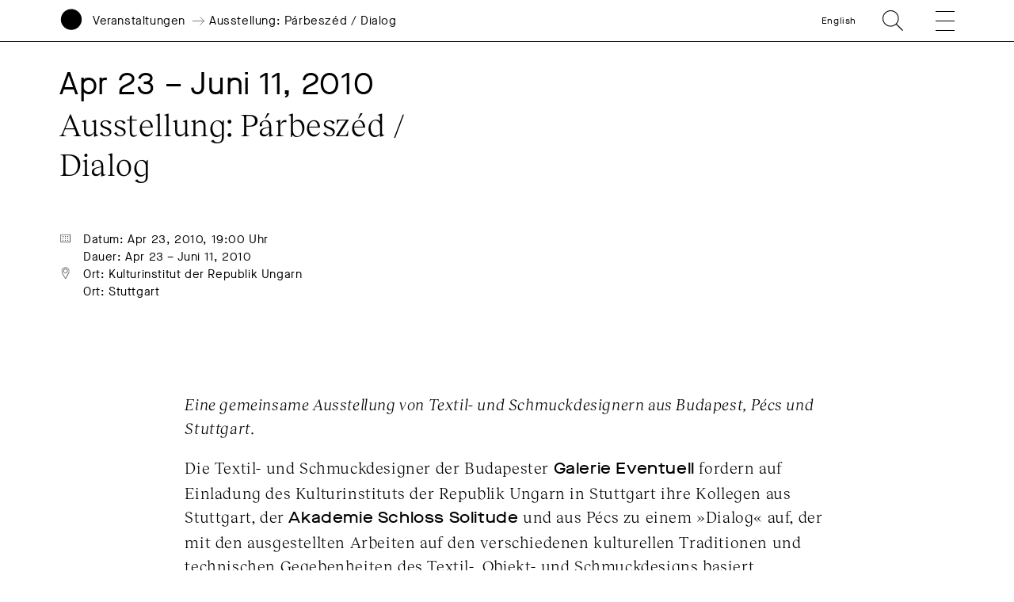

--- FILE ---
content_type: text/html; charset=UTF-8
request_url: https://www.akademie-solitude.de/de/event/ausstellung-parbeszed-dialog/
body_size: 16289
content:
<!doctype html>
<html lang="de-DE">
<head>
	<meta charset="UTF-8">
	<meta http-equiv="X-UA-Compatible" content="IE=edge,chrome=1">
	<meta name="viewport" content="width=device-width, initial-scale=1.0, user-scalable=no">
	<title>Ausstellung: Párbeszéd / Dialog &#x2d; Akademie Schloss Solitude</title>
	<link rel="shortcut icon" href="https://www.akademie-solitude.de/wp-content/themes/akademie-schloss-solitude/assets/favicon.ico" />
	<link rel="apple-touch-icon" sizes="57x57" href="https://www.akademie-solitude.de/wp-content/themes/akademie-schloss-solitude/assets/apple-icon-57x57.png">
	<link rel="apple-touch-icon" sizes="60x60" href="https://www.akademie-solitude.de/wp-content/themes/akademie-schloss-solitude/assets/apple-icon-60x60.png">
	<link rel="apple-touch-icon" sizes="72x72" href="https://www.akademie-solitude.de/wp-content/themes/akademie-schloss-solitude/assets/apple-icon-72x72.png">
	<link rel="apple-touch-icon" sizes="76x76" href="https://www.akademie-solitude.de/wp-content/themes/akademie-schloss-solitude/assets/apple-icon-76x76.png">
	<link rel="apple-touch-icon" sizes="114x114" href="https://www.akademie-solitude.de/wp-content/themes/akademie-schloss-solitude/assets/apple-icon-114x114.png">
	<link rel="apple-touch-icon" sizes="120x120" href="https://www.akademie-solitude.de/wp-content/themes/akademie-schloss-solitude/assets/apple-icon-120x120.png">
	<link rel="apple-touch-icon" sizes="144x144" href="https://www.akademie-solitude.de/wp-content/themes/akademie-schloss-solitude/assets/apple-icon-144x144.png">
	<link rel="apple-touch-icon" sizes="152x152" href="https://www.akademie-solitude.de/wp-content/themes/akademie-schloss-solitude/assets/apple-icon-152x152.png">
	<link rel="apple-touch-icon" sizes="180x180" href="https://www.akademie-solitude.de/wp-content/themes/akademie-schloss-solitude/assets/apple-icon-180x180.png">
	<link rel="icon" type="image/png" sizes="192x192"  href="https://www.akademie-solitude.de/wp-content/themes/akademie-schloss-solitude/assets/android-icon-192x192.png">
	<link rel="icon" type="image/png" sizes="32x32" href="https://www.akademie-solitude.de/wp-content/themes/akademie-schloss-solitude/assets/favicon-32x32.png">
	<link rel="icon" type="image/png" sizes="96x96" href="https://www.akademie-solitude.de/wp-content/themes/akademie-schloss-solitude/assets/favicon-96x96.png">
	<link rel="icon" type="image/png" sizes="16x16" href="https://www.akademie-solitude.de/wp-content/themes/akademie-schloss-solitude/assets/favicon-16x16.png">
	<link rel="manifest" href="https://www.akademie-solitude.de/wp-content/themes/akademie-schloss-solitude/assets/manifest.json">
	<meta name="msapplication-TileColor" content="#ffffff">
	<meta name="msapplication-TileImage" content="https://www.akademie-solitude.de/wp-content/themes/akademie-schloss-solitude/assets/ms-icon-144x144.png">
	<meta name="theme-color" content="#ffffff">
	
		<style>img:is([sizes="auto" i], [sizes^="auto," i]) { contain-intrinsic-size: 3000px 1500px }</style>
	<link rel="alternate" hreflang="en" href="https://www.akademie-solitude.de/en/event/exhibition-opening-parbeszed-dialog/" />
<link rel="alternate" hreflang="de" href="https://www.akademie-solitude.de/de/event/ausstellung-parbeszed-dialog/" />
<link rel="alternate" hreflang="x-default" href="https://www.akademie-solitude.de/de/event/ausstellung-parbeszed-dialog/" />

<!-- The SEO Framework von Sybre Waaijer -->
<meta name="robots" content="max-snippet:-1,max-image-preview:standard,max-video-preview:-1" />
<link rel="canonical" href="https://www.akademie-solitude.de/de/event/ausstellung-parbeszed-dialog/" />
<meta name="theme-color" content="#ffffff" />
<meta property="og:type" content="article" />
<meta property="og:locale" content="de_DE" />
<meta property="og:site_name" content="Akademie Schloss Solitude" />
<meta property="og:title" content="Ausstellung: Párbeszéd / Dialog" />
<meta property="og:url" content="https://www.akademie-solitude.de/de/event/ausstellung-parbeszed-dialog/" />
<meta property="og:image" content="https://www.akademie-solitude.de/wp-content/uploads/cropped-akademie-schloss-solitude-logo.png" />
<meta property="og:image:width" content="1196" />
<meta property="og:image:height" content="628" />
<meta property="article:published_time" content="2020-03-26T17:06:37+00:00" />
<meta property="article:modified_time" content="2020-08-12T07:46:53+00:00" />
<meta name="twitter:card" content="summary_large_image" />
<meta name="twitter:title" content="Ausstellung: Párbeszéd / Dialog" />
<meta name="twitter:image" content="https://www.akademie-solitude.de/wp-content/uploads/cropped-akademie-schloss-solitude-logo.png" />
<script type="application/ld+json">{"@context":"https://schema.org","@graph":[{"@type":"WebSite","@id":"https://www.akademie-solitude.de/de/#/schema/WebSite","url":"https://www.akademie-solitude.de/de/","name":"Akademie Schloss Solitude","description":"Die Akademie Schloss Solitude ist ein internationales Artist&#x2d;in&#x2d;Residence&#x2d;Programm","inLanguage":"de","potentialAction":{"@type":"SearchAction","target":{"@type":"EntryPoint","urlTemplate":"https://www.akademie-solitude.de/de/search/{search_term_string}/"},"query-input":"required name=search_term_string"},"publisher":{"@type":"Organization","@id":"https://www.akademie-solitude.de/de/#/schema/Organization","name":"Akademie Schloss Solitude","url":"https://www.akademie-solitude.de/de/"}},{"@type":"WebPage","@id":"https://www.akademie-solitude.de/de/event/ausstellung-parbeszed-dialog/","url":"https://www.akademie-solitude.de/de/event/ausstellung-parbeszed-dialog/","name":"Ausstellung: Párbeszéd / Dialog &#x2d; Akademie Schloss Solitude","inLanguage":"de","isPartOf":{"@id":"https://www.akademie-solitude.de/de/#/schema/WebSite"},"breadcrumb":{"@type":"BreadcrumbList","@id":"https://www.akademie-solitude.de/de/#/schema/BreadcrumbList","itemListElement":[{"@type":"ListItem","position":1,"item":"https://www.akademie-solitude.de/de/","name":"Akademie Schloss Solitude"},{"@type":"ListItem","position":2,"name":"Ausstellung: Párbeszéd / Dialog"}]},"potentialAction":{"@type":"ReadAction","target":"https://www.akademie-solitude.de/de/event/ausstellung-parbeszed-dialog/"},"datePublished":"2020-03-26T17:06:37+00:00","dateModified":"2020-08-12T07:46:53+00:00","author":{"@type":"Person","@id":"https://www.akademie-solitude.de/de/#/schema/Person/39e1be636adaca26a8b2ee73c83d935f","name":"Falk von Heintschel"}}]}</script>
<!-- / The SEO Framework von Sybre Waaijer | 6.88ms meta | 0.34ms boot -->

<link rel='dns-prefetch' href='//plausible.io' />
<script type="text/javascript">
/* <![CDATA[ */
window._wpemojiSettings = {"baseUrl":"https:\/\/s.w.org\/images\/core\/emoji\/15.1.0\/72x72\/","ext":".png","svgUrl":"https:\/\/s.w.org\/images\/core\/emoji\/15.1.0\/svg\/","svgExt":".svg","source":{"concatemoji":"https:\/\/www.akademie-solitude.de\/wp-includes\/js\/wp-emoji-release.min.js?ver=6.8.1"}};
/*! This file is auto-generated */
!function(i,n){var o,s,e;function c(e){try{var t={supportTests:e,timestamp:(new Date).valueOf()};sessionStorage.setItem(o,JSON.stringify(t))}catch(e){}}function p(e,t,n){e.clearRect(0,0,e.canvas.width,e.canvas.height),e.fillText(t,0,0);var t=new Uint32Array(e.getImageData(0,0,e.canvas.width,e.canvas.height).data),r=(e.clearRect(0,0,e.canvas.width,e.canvas.height),e.fillText(n,0,0),new Uint32Array(e.getImageData(0,0,e.canvas.width,e.canvas.height).data));return t.every(function(e,t){return e===r[t]})}function u(e,t,n){switch(t){case"flag":return n(e,"\ud83c\udff3\ufe0f\u200d\u26a7\ufe0f","\ud83c\udff3\ufe0f\u200b\u26a7\ufe0f")?!1:!n(e,"\ud83c\uddfa\ud83c\uddf3","\ud83c\uddfa\u200b\ud83c\uddf3")&&!n(e,"\ud83c\udff4\udb40\udc67\udb40\udc62\udb40\udc65\udb40\udc6e\udb40\udc67\udb40\udc7f","\ud83c\udff4\u200b\udb40\udc67\u200b\udb40\udc62\u200b\udb40\udc65\u200b\udb40\udc6e\u200b\udb40\udc67\u200b\udb40\udc7f");case"emoji":return!n(e,"\ud83d\udc26\u200d\ud83d\udd25","\ud83d\udc26\u200b\ud83d\udd25")}return!1}function f(e,t,n){var r="undefined"!=typeof WorkerGlobalScope&&self instanceof WorkerGlobalScope?new OffscreenCanvas(300,150):i.createElement("canvas"),a=r.getContext("2d",{willReadFrequently:!0}),o=(a.textBaseline="top",a.font="600 32px Arial",{});return e.forEach(function(e){o[e]=t(a,e,n)}),o}function t(e){var t=i.createElement("script");t.src=e,t.defer=!0,i.head.appendChild(t)}"undefined"!=typeof Promise&&(o="wpEmojiSettingsSupports",s=["flag","emoji"],n.supports={everything:!0,everythingExceptFlag:!0},e=new Promise(function(e){i.addEventListener("DOMContentLoaded",e,{once:!0})}),new Promise(function(t){var n=function(){try{var e=JSON.parse(sessionStorage.getItem(o));if("object"==typeof e&&"number"==typeof e.timestamp&&(new Date).valueOf()<e.timestamp+604800&&"object"==typeof e.supportTests)return e.supportTests}catch(e){}return null}();if(!n){if("undefined"!=typeof Worker&&"undefined"!=typeof OffscreenCanvas&&"undefined"!=typeof URL&&URL.createObjectURL&&"undefined"!=typeof Blob)try{var e="postMessage("+f.toString()+"("+[JSON.stringify(s),u.toString(),p.toString()].join(",")+"));",r=new Blob([e],{type:"text/javascript"}),a=new Worker(URL.createObjectURL(r),{name:"wpTestEmojiSupports"});return void(a.onmessage=function(e){c(n=e.data),a.terminate(),t(n)})}catch(e){}c(n=f(s,u,p))}t(n)}).then(function(e){for(var t in e)n.supports[t]=e[t],n.supports.everything=n.supports.everything&&n.supports[t],"flag"!==t&&(n.supports.everythingExceptFlag=n.supports.everythingExceptFlag&&n.supports[t]);n.supports.everythingExceptFlag=n.supports.everythingExceptFlag&&!n.supports.flag,n.DOMReady=!1,n.readyCallback=function(){n.DOMReady=!0}}).then(function(){return e}).then(function(){var e;n.supports.everything||(n.readyCallback(),(e=n.source||{}).concatemoji?t(e.concatemoji):e.wpemoji&&e.twemoji&&(t(e.twemoji),t(e.wpemoji)))}))}((window,document),window._wpemojiSettings);
/* ]]> */
</script>
<style id='wp-emoji-styles-inline-css' type='text/css'>

	img.wp-smiley, img.emoji {
		display: inline !important;
		border: none !important;
		box-shadow: none !important;
		height: 1em !important;
		width: 1em !important;
		margin: 0 0.07em !important;
		vertical-align: -0.1em !important;
		background: none !important;
		padding: 0 !important;
	}
</style>
<link rel='stylesheet' id='wp-block-library-css' href='https://www.akademie-solitude.de/wp-includes/css/dist/block-library/style.min.css?ver=6.8.1' type='text/css' media='all' />
<style id='classic-theme-styles-inline-css' type='text/css'>
/*! This file is auto-generated */
.wp-block-button__link{color:#fff;background-color:#32373c;border-radius:9999px;box-shadow:none;text-decoration:none;padding:calc(.667em + 2px) calc(1.333em + 2px);font-size:1.125em}.wp-block-file__button{background:#32373c;color:#fff;text-decoration:none}
</style>
<style id='global-styles-inline-css' type='text/css'>
:root{--wp--preset--aspect-ratio--square: 1;--wp--preset--aspect-ratio--4-3: 4/3;--wp--preset--aspect-ratio--3-4: 3/4;--wp--preset--aspect-ratio--3-2: 3/2;--wp--preset--aspect-ratio--2-3: 2/3;--wp--preset--aspect-ratio--16-9: 16/9;--wp--preset--aspect-ratio--9-16: 9/16;--wp--preset--color--black: #000000;--wp--preset--color--cyan-bluish-gray: #abb8c3;--wp--preset--color--white: #ffffff;--wp--preset--color--pale-pink: #f78da7;--wp--preset--color--vivid-red: #cf2e2e;--wp--preset--color--luminous-vivid-orange: #ff6900;--wp--preset--color--luminous-vivid-amber: #fcb900;--wp--preset--color--light-green-cyan: #7bdcb5;--wp--preset--color--vivid-green-cyan: #00d084;--wp--preset--color--pale-cyan-blue: #8ed1fc;--wp--preset--color--vivid-cyan-blue: #0693e3;--wp--preset--color--vivid-purple: #9b51e0;--wp--preset--gradient--vivid-cyan-blue-to-vivid-purple: linear-gradient(135deg,rgba(6,147,227,1) 0%,rgb(155,81,224) 100%);--wp--preset--gradient--light-green-cyan-to-vivid-green-cyan: linear-gradient(135deg,rgb(122,220,180) 0%,rgb(0,208,130) 100%);--wp--preset--gradient--luminous-vivid-amber-to-luminous-vivid-orange: linear-gradient(135deg,rgba(252,185,0,1) 0%,rgba(255,105,0,1) 100%);--wp--preset--gradient--luminous-vivid-orange-to-vivid-red: linear-gradient(135deg,rgba(255,105,0,1) 0%,rgb(207,46,46) 100%);--wp--preset--gradient--very-light-gray-to-cyan-bluish-gray: linear-gradient(135deg,rgb(238,238,238) 0%,rgb(169,184,195) 100%);--wp--preset--gradient--cool-to-warm-spectrum: linear-gradient(135deg,rgb(74,234,220) 0%,rgb(151,120,209) 20%,rgb(207,42,186) 40%,rgb(238,44,130) 60%,rgb(251,105,98) 80%,rgb(254,248,76) 100%);--wp--preset--gradient--blush-light-purple: linear-gradient(135deg,rgb(255,206,236) 0%,rgb(152,150,240) 100%);--wp--preset--gradient--blush-bordeaux: linear-gradient(135deg,rgb(254,205,165) 0%,rgb(254,45,45) 50%,rgb(107,0,62) 100%);--wp--preset--gradient--luminous-dusk: linear-gradient(135deg,rgb(255,203,112) 0%,rgb(199,81,192) 50%,rgb(65,88,208) 100%);--wp--preset--gradient--pale-ocean: linear-gradient(135deg,rgb(255,245,203) 0%,rgb(182,227,212) 50%,rgb(51,167,181) 100%);--wp--preset--gradient--electric-grass: linear-gradient(135deg,rgb(202,248,128) 0%,rgb(113,206,126) 100%);--wp--preset--gradient--midnight: linear-gradient(135deg,rgb(2,3,129) 0%,rgb(40,116,252) 100%);--wp--preset--font-size--small: 13px;--wp--preset--font-size--medium: 20px;--wp--preset--font-size--large: 36px;--wp--preset--font-size--x-large: 42px;--wp--preset--spacing--20: 0.44rem;--wp--preset--spacing--30: 0.67rem;--wp--preset--spacing--40: 1rem;--wp--preset--spacing--50: 1.5rem;--wp--preset--spacing--60: 2.25rem;--wp--preset--spacing--70: 3.38rem;--wp--preset--spacing--80: 5.06rem;--wp--preset--shadow--natural: 6px 6px 9px rgba(0, 0, 0, 0.2);--wp--preset--shadow--deep: 12px 12px 50px rgba(0, 0, 0, 0.4);--wp--preset--shadow--sharp: 6px 6px 0px rgba(0, 0, 0, 0.2);--wp--preset--shadow--outlined: 6px 6px 0px -3px rgba(255, 255, 255, 1), 6px 6px rgba(0, 0, 0, 1);--wp--preset--shadow--crisp: 6px 6px 0px rgba(0, 0, 0, 1);}:where(.is-layout-flex){gap: 0.5em;}:where(.is-layout-grid){gap: 0.5em;}body .is-layout-flex{display: flex;}.is-layout-flex{flex-wrap: wrap;align-items: center;}.is-layout-flex > :is(*, div){margin: 0;}body .is-layout-grid{display: grid;}.is-layout-grid > :is(*, div){margin: 0;}:where(.wp-block-columns.is-layout-flex){gap: 2em;}:where(.wp-block-columns.is-layout-grid){gap: 2em;}:where(.wp-block-post-template.is-layout-flex){gap: 1.25em;}:where(.wp-block-post-template.is-layout-grid){gap: 1.25em;}.has-black-color{color: var(--wp--preset--color--black) !important;}.has-cyan-bluish-gray-color{color: var(--wp--preset--color--cyan-bluish-gray) !important;}.has-white-color{color: var(--wp--preset--color--white) !important;}.has-pale-pink-color{color: var(--wp--preset--color--pale-pink) !important;}.has-vivid-red-color{color: var(--wp--preset--color--vivid-red) !important;}.has-luminous-vivid-orange-color{color: var(--wp--preset--color--luminous-vivid-orange) !important;}.has-luminous-vivid-amber-color{color: var(--wp--preset--color--luminous-vivid-amber) !important;}.has-light-green-cyan-color{color: var(--wp--preset--color--light-green-cyan) !important;}.has-vivid-green-cyan-color{color: var(--wp--preset--color--vivid-green-cyan) !important;}.has-pale-cyan-blue-color{color: var(--wp--preset--color--pale-cyan-blue) !important;}.has-vivid-cyan-blue-color{color: var(--wp--preset--color--vivid-cyan-blue) !important;}.has-vivid-purple-color{color: var(--wp--preset--color--vivid-purple) !important;}.has-black-background-color{background-color: var(--wp--preset--color--black) !important;}.has-cyan-bluish-gray-background-color{background-color: var(--wp--preset--color--cyan-bluish-gray) !important;}.has-white-background-color{background-color: var(--wp--preset--color--white) !important;}.has-pale-pink-background-color{background-color: var(--wp--preset--color--pale-pink) !important;}.has-vivid-red-background-color{background-color: var(--wp--preset--color--vivid-red) !important;}.has-luminous-vivid-orange-background-color{background-color: var(--wp--preset--color--luminous-vivid-orange) !important;}.has-luminous-vivid-amber-background-color{background-color: var(--wp--preset--color--luminous-vivid-amber) !important;}.has-light-green-cyan-background-color{background-color: var(--wp--preset--color--light-green-cyan) !important;}.has-vivid-green-cyan-background-color{background-color: var(--wp--preset--color--vivid-green-cyan) !important;}.has-pale-cyan-blue-background-color{background-color: var(--wp--preset--color--pale-cyan-blue) !important;}.has-vivid-cyan-blue-background-color{background-color: var(--wp--preset--color--vivid-cyan-blue) !important;}.has-vivid-purple-background-color{background-color: var(--wp--preset--color--vivid-purple) !important;}.has-black-border-color{border-color: var(--wp--preset--color--black) !important;}.has-cyan-bluish-gray-border-color{border-color: var(--wp--preset--color--cyan-bluish-gray) !important;}.has-white-border-color{border-color: var(--wp--preset--color--white) !important;}.has-pale-pink-border-color{border-color: var(--wp--preset--color--pale-pink) !important;}.has-vivid-red-border-color{border-color: var(--wp--preset--color--vivid-red) !important;}.has-luminous-vivid-orange-border-color{border-color: var(--wp--preset--color--luminous-vivid-orange) !important;}.has-luminous-vivid-amber-border-color{border-color: var(--wp--preset--color--luminous-vivid-amber) !important;}.has-light-green-cyan-border-color{border-color: var(--wp--preset--color--light-green-cyan) !important;}.has-vivid-green-cyan-border-color{border-color: var(--wp--preset--color--vivid-green-cyan) !important;}.has-pale-cyan-blue-border-color{border-color: var(--wp--preset--color--pale-cyan-blue) !important;}.has-vivid-cyan-blue-border-color{border-color: var(--wp--preset--color--vivid-cyan-blue) !important;}.has-vivid-purple-border-color{border-color: var(--wp--preset--color--vivid-purple) !important;}.has-vivid-cyan-blue-to-vivid-purple-gradient-background{background: var(--wp--preset--gradient--vivid-cyan-blue-to-vivid-purple) !important;}.has-light-green-cyan-to-vivid-green-cyan-gradient-background{background: var(--wp--preset--gradient--light-green-cyan-to-vivid-green-cyan) !important;}.has-luminous-vivid-amber-to-luminous-vivid-orange-gradient-background{background: var(--wp--preset--gradient--luminous-vivid-amber-to-luminous-vivid-orange) !important;}.has-luminous-vivid-orange-to-vivid-red-gradient-background{background: var(--wp--preset--gradient--luminous-vivid-orange-to-vivid-red) !important;}.has-very-light-gray-to-cyan-bluish-gray-gradient-background{background: var(--wp--preset--gradient--very-light-gray-to-cyan-bluish-gray) !important;}.has-cool-to-warm-spectrum-gradient-background{background: var(--wp--preset--gradient--cool-to-warm-spectrum) !important;}.has-blush-light-purple-gradient-background{background: var(--wp--preset--gradient--blush-light-purple) !important;}.has-blush-bordeaux-gradient-background{background: var(--wp--preset--gradient--blush-bordeaux) !important;}.has-luminous-dusk-gradient-background{background: var(--wp--preset--gradient--luminous-dusk) !important;}.has-pale-ocean-gradient-background{background: var(--wp--preset--gradient--pale-ocean) !important;}.has-electric-grass-gradient-background{background: var(--wp--preset--gradient--electric-grass) !important;}.has-midnight-gradient-background{background: var(--wp--preset--gradient--midnight) !important;}.has-small-font-size{font-size: var(--wp--preset--font-size--small) !important;}.has-medium-font-size{font-size: var(--wp--preset--font-size--medium) !important;}.has-large-font-size{font-size: var(--wp--preset--font-size--large) !important;}.has-x-large-font-size{font-size: var(--wp--preset--font-size--x-large) !important;}
:where(.wp-block-post-template.is-layout-flex){gap: 1.25em;}:where(.wp-block-post-template.is-layout-grid){gap: 1.25em;}
:where(.wp-block-columns.is-layout-flex){gap: 2em;}:where(.wp-block-columns.is-layout-grid){gap: 2em;}
:root :where(.wp-block-pullquote){font-size: 1.5em;line-height: 1.6;}
</style>
<link rel='stylesheet' id='styles-css' href='https://www.akademie-solitude.de/wp-content/themes/akademie-schloss-solitude/js/index.bundle.css?ver=1712740020' type='text/css' media='all' />
<script type="text/javascript" id="wpml-cookie-js-extra">
/* <![CDATA[ */
var wpml_cookies = {"wp-wpml_current_language":{"value":"de","expires":1,"path":"\/"}};
var wpml_cookies = {"wp-wpml_current_language":{"value":"de","expires":1,"path":"\/"}};
/* ]]> */
</script>
<script type="text/javascript" src="https://www.akademie-solitude.de/wp-content/plugins/sitepress-multilingual-cms/res/js/cookies/language-cookie.js?ver=474000" id="wpml-cookie-js" defer="defer" data-wp-strategy="defer"></script>
<script type="text/javascript" id="fullres-custom-js-js-after">
/* <![CDATA[ */
(function(){
			var fullres = document.createElement('script');
			fullres.async = true;
			fullres.src = 'https://t.fullres.net/akademiesolitude.js?'+(new Date()-new Date()%43200000);
			document.head.appendChild(fullres);
		})();window.fullres ||= { events: [], metadata: {} }; window.fullres.metadata._wp_plugin = "1.4.3";
window.fullres ||= { events: [], metadata: {} };
window.fullres ||= { events: [], metadata: {} };window.fullres.metadata.isLoggedIn = "false";
document.addEventListener('DOMContentLoaded', () => {
			let searchForms = document.querySelectorAll('#searchform');
			if (searchForms.length === 0) { searchForms = document.querySelectorAll('.searchform'); }
			searchForms.forEach((searchForm) => {
			    searchForm.addEventListener('submit', (event) => {
			        let searchInput = searchForm.querySelector('input[name="s"]') || searchForm.querySelector('input[type="text"]');
				    const searchInputValue = searchInput ? searchInput.value : '';
				    if(searchInputValue !== ''){
				        window.fullres.events.push({ key: 'searchSubmit', searchedFor: searchInputValue });
				    } else {
				        window.fullres.events.push({ key: 'searchSubmit' });
				    }
				   
			    });
			});

        });

		document.addEventListener('DOMContentLoaded', function() {
		    // Create a target element at the end of the body
		    var target = document.createElement('div');
		    target.id = 'fullres-scroll-target';
		    document.body.appendChild(target);
		
		    // Set up the IntersectionObserver
		    var observer = new IntersectionObserver(function(entries, observer) {
		        entries.forEach(function(entry) {
		            if (entry.isIntersecting) {
		                window.fullres = window.fullres || { events: [], metadata: {} };
		                window.fullres.events.push({ key: 'scrolledFullPage' });
		                observer.disconnect();
		            }
		        });
		    }, { root: null, rootMargin: '0px', threshold: 0 });
		
		    observer.observe(target);
		});
		
/* ]]> */
</script>
<script type="text/javascript" defer data-domain='akademie-solitude.de' data-api='https://plausible.io/api/event' data-cfasync='false' src="https://plausible.io/js/plausible.outbound-links.file-downloads.pageview-props.js?ver=2.3.1" id="plausible-analytics-js"></script>
<script type="text/javascript" id="plausible-analytics-js-after">
/* <![CDATA[ */
window.plausible = window.plausible || function() { (window.plausible.q = window.plausible.q || []).push(arguments) }
/* ]]> */
</script>
<script type="text/javascript" src="https://www.akademie-solitude.de/wp-includes/js/jquery/jquery.min.js?ver=3.7.1" id="jquery-core-js"></script>
<script type="text/javascript" src="https://www.akademie-solitude.de/wp-includes/js/jquery/jquery-migrate.min.js?ver=3.4.1" id="jquery-migrate-js"></script>
<script type="text/javascript" src="https://www.akademie-solitude.de/wp-includes/js/jquery/ui/core.min.js?ver=1.13.3" id="jquery-ui-core-js"></script>
<script type="text/javascript" src="https://www.akademie-solitude.de/wp-includes/js/jquery/ui/mouse.min.js?ver=1.13.3" id="jquery-ui-mouse-js"></script>
<script type="text/javascript" src="https://www.akademie-solitude.de/wp-includes/js/jquery/ui/sortable.min.js?ver=1.13.3" id="jquery-ui-sortable-js"></script>
<script type="text/javascript" src="https://www.akademie-solitude.de/wp-includes/js/jquery/ui/resizable.min.js?ver=1.13.3" id="jquery-ui-resizable-js"></script>
<script type="text/javascript" src="https://www.akademie-solitude.de/wp-content/plugins/advanced-custom-fields-pro/assets/build/js/acf.min.js?ver=6.6.2" id="acf-js"></script>
<script type="text/javascript" src="https://www.akademie-solitude.de/wp-includes/js/dist/dom-ready.min.js?ver=f77871ff7694fffea381" id="wp-dom-ready-js"></script>
<script type="text/javascript" src="https://www.akademie-solitude.de/wp-includes/js/dist/hooks.min.js?ver=4d63a3d491d11ffd8ac6" id="wp-hooks-js"></script>
<script type="text/javascript" src="https://www.akademie-solitude.de/wp-includes/js/dist/i18n.min.js?ver=5e580eb46a90c2b997e6" id="wp-i18n-js"></script>
<script type="text/javascript" id="wp-i18n-js-after">
/* <![CDATA[ */
wp.i18n.setLocaleData( { 'text direction\u0004ltr': [ 'ltr' ] } );
/* ]]> */
</script>
<script type="text/javascript" id="wp-a11y-js-translations">
/* <![CDATA[ */
( function( domain, translations ) {
	var localeData = translations.locale_data[ domain ] || translations.locale_data.messages;
	localeData[""].domain = domain;
	wp.i18n.setLocaleData( localeData, domain );
} )( "default", {"translation-revision-date":"2025-07-09 20:17:04+0000","generator":"GlotPress\/4.0.1","domain":"messages","locale_data":{"messages":{"":{"domain":"messages","plural-forms":"nplurals=2; plural=n != 1;","lang":"de"},"Notifications":["Benachrichtigungen"]}},"comment":{"reference":"wp-includes\/js\/dist\/a11y.js"}} );
/* ]]> */
</script>
<script type="text/javascript" src="https://www.akademie-solitude.de/wp-includes/js/dist/a11y.min.js?ver=3156534cc54473497e14" id="wp-a11y-js"></script>
<script type="text/javascript" src="https://www.akademie-solitude.de/wp-content/plugins/advanced-custom-fields-pro/assets/build/js/acf-input.min.js?ver=6.6.2" id="acf-input-js"></script>
<script type="text/javascript" src="https://www.akademie-solitude.de/wp-content/plugins/ACF-Conditional-Taxonomy-Rules-master/includes/input_conditional_taxonomy.js?ver=3.0.0" id="acf-input-conditional-taxonomy-js"></script>
<link rel="https://api.w.org/" href="https://www.akademie-solitude.de/de/wp-json/" /><link rel="alternate" title="JSON" type="application/json" href="https://www.akademie-solitude.de/de/wp-json/wp/v2/event/7341" /><link rel="EditURI" type="application/rsd+xml" title="RSD" href="https://www.akademie-solitude.de/xmlrpc.php?rsd" />
<link rel="alternate" title="oEmbed (JSON)" type="application/json+oembed" href="https://www.akademie-solitude.de/de/wp-json/oembed/1.0/embed?url=https%3A%2F%2Fwww.akademie-solitude.de%2Fde%2Fevent%2Fausstellung-parbeszed-dialog%2F" />
<link rel="alternate" title="oEmbed (XML)" type="text/xml+oembed" href="https://www.akademie-solitude.de/de/wp-json/oembed/1.0/embed?url=https%3A%2F%2Fwww.akademie-solitude.de%2Fde%2Fevent%2Fausstellung-parbeszed-dialog%2F&#038;format=xml" />
<meta name="generator" content="WPML ver:4.7.4 stt:1,3;" />
<meta name='plausible-analytics-version' content='2.3.1' />
		<style>
			.algolia-search-highlight {
				background-color: #fffbcc;
				border-radius: 2px;
				font-style: normal;
			}
		</style>
		<noscript><style>.lazyload[data-src]{display:none !important;}</style></noscript><style>.lazyload{background-image:none !important;}.lazyload:before{background-image:none !important;}</style>		<style type="text/css" id="wp-custom-css">
			.content p a {
	word-break: break-word;
}		</style>
		
	<style>
		:root { --bgcolor: #E3FF79;}:root { --customColor: ;}		
	</style>
</head>

<body class="wp-singular event-template-default single single-event postid-7341 wp-theme-akademie-schloss-solitude is-lang-de ausstellung-parbeszed-dialog has-navbar-fixed-top" >

	<script>
    (function(){
      var fullres = document.createElement('script');
      fullres.async = true;
      fullres.src = 'https://t.fullres.net/akademiesolitude.js?'+(new Date()-new Date()%43200000);
      document.head.appendChild(fullres);
    })();
  </script>

		
	<nav class="navbar is-fixed-top container is-fullhd has-padding-right-20-mobile has-padding-right-75-tablet has-padding-right-80-widescreen has-padding-left-15-mobile has-padding-left-75-tablet has-padding-left-80-widescreen has-padding-bottom-0-tablet mobile-header is-small has-border-bottom-black has-bg-white" role="navigation" aria-label="main navigation">	
		<div class="navbar-brand is-relative">
			<div class="navbar-item is-full-width has-margin-0 has-padding-0 is-size-5-mobile">
				<div class="column is-12 has-padding-0">
					<div class="columns is-variable is-3 is-mobile has-margin-0 is-vcentered is-relative">
						<a id="logo" class="column is-narrow has-padding-0" href="https://www.akademie-solitude.de/de/">
							<svg version="1.1" id="logosvg" x="0px" y="0px" viewBox="0 0 500 700" style="enable-background:new 0 0 612 792;" xmlns="http://www.w3.org/2000/svg">
								<g transform="matrix(1, 0, 0, 1, 27.134995, 7.042053)" fill="#000000">
									<path class="logo-circle" d="M 222.86 439.14 C 344.13 439.14 442.43 340.84 442.43 219.57 C 442.43 98.3 344.13 0 222.86 0 C 101.59 0 3.29 98.31 3.29 219.57 C 3.29 340.83 101.6 439.14 222.86 439.14 L 222.86 439.14 Z"></path>
									<path class="logo-name" d="M 14.99 665.86 C 16.56 678.63 26.11 685.91 40.92 685.91 C 54.16 685.91 62.7 679.64 62.7 670.01 C 62.7 660.61 56.51 655.99 40.3 652.54 C 28.08 649.88 24.79 648.07 24.79 644 C 24.79 639.38 29.72 636.17 36.85 636.17 C 45 636.17 50.48 640.24 52.13 647.45 L 60.36 645.65 C 58.48 635.54 49 628.73 36.94 628.73 C 24.8 628.73 16.41 635.23 16.41 644.16 C 16.41 652.46 21.89 656.46 37.48 659.75 C 50.41 662.57 54.24 665 54.24 670.17 C 54.24 675.42 49.23 678.55 41 678.55 C 30.42 678.55 24.78 674.01 23.22 664.37 L 14.99 665.86 L 14.99 665.86 Z M 70.88 657.32 C 70.64 673.54 82.87 686.23 99.24 685.91 C 115.77 686.22 127.91 673.53 127.68 657.32 C 127.91 641.1 115.77 628.41 99.24 628.73 C 82.86 628.41 70.64 641.1 70.88 657.32 L 70.88 657.32 Z M 119.13 657.32 C 119.13 669.85 110.98 678.31 99.23 678.31 C 87.56 678.31 79.41 669.85 79.41 657.32 C 79.41 644.79 87.56 636.33 99.23 636.33 C 110.98 636.32 119.13 644.78 119.13 657.32 L 119.13 657.32 Z M 140.14 684.74 L 178.45 684.74 L 178.45 677.14 L 148.6 677.14 L 148.6 629.9 L 140.14 629.9 L 140.14 684.74 L 140.14 684.74 Z M 188.58 684.74 L 197.04 684.74 L 197.04 629.9 L 188.58 629.9 L 188.58 684.74 L 188.58 684.74 Z M 227.3 684.74 L 235.76 684.74 L 235.76 637.5 L 256.05 637.5 L 256.05 629.9 L 207.01 629.9 L 207.01 637.5 L 227.3 637.5 L 227.3 684.74 L 227.3 684.74 Z M 265.98 663.82 C 265.98 678.63 274.28 685.91 289.87 685.91 C 305.46 685.91 313.76 678.62 313.76 663.82 L 313.76 629.9 L 305.3 629.9 L 305.3 663.51 C 305.3 673.85 300.29 678.32 289.87 678.32 C 279.29 678.32 274.44 673.85 274.44 663.44 L 274.44 629.9 L 265.98 629.9 L 265.98 663.82 L 265.98 663.82 Z M 329.04 684.74 L 350.43 684.74 C 367.98 684.74 377.93 675.57 377.93 657.32 C 377.93 639.46 367.82 629.9 350.59 629.9 L 329.05 629.9 L 329.05 684.74 L 329.04 684.74 Z M 337.5 677.14 L 337.5 637.5 L 350.35 637.5 C 363.04 637.5 369.39 644.08 369.39 657.32 C 369.39 671.11 363.04 677.14 350.28 677.14 L 337.5 677.14 L 337.5 677.14 Z M 390.71 684.74 L 430.74 684.74 L 430.74 677.14 L 399.17 677.14 L 399.17 660.22 L 428.08 660.22 L 428.08 653.01 L 399.17 653.01 L 399.17 637.5 L 430.74 637.5 L 430.74 629.9 L 390.71 629.9 L 390.71 684.74 L 390.71 684.74 Z"></path>
									<path class="logo-name" d="M 24.08 590.51 C 25.65 603.28 35.2 610.57 50.01 610.57 C 63.25 610.57 71.79 604.3 71.79 594.67 C 71.79 585.27 65.6 580.65 49.39 577.2 C 37.17 574.54 33.88 572.73 33.88 568.66 C 33.88 564.04 38.82 560.83 45.94 560.83 C 54.09 560.83 59.57 564.9 61.22 572.11 L 69.45 570.31 C 67.57 560.2 58.09 553.39 46.03 553.39 C 33.89 553.39 25.51 559.89 25.51 568.82 C 25.51 577.12 30.99 581.12 46.58 584.41 C 59.51 587.23 63.34 589.66 63.34 594.83 C 63.34 600.08 58.33 603.21 50.1 603.21 C 39.52 603.21 33.88 598.67 32.32 589.03 L 24.08 590.51 L 24.08 590.51 Z M 79.97 581.97 C 79.73 598.11 92.11 610.8 108.33 610.56 C 121.8 610.56 132.14 602.8 134.5 590.58 L 126.35 588.62 C 124.23 597.94 117.5 602.96 108.33 602.96 C 96.81 602.96 88.51 594.42 88.51 581.97 C 88.51 569.51 96.81 560.98 108.33 560.98 C 117.42 560.98 124.08 565.6 126.27 573.83 L 134.42 571.87 C 132.07 560.67 121.49 553.38 108.33 553.38 C 92.11 553.14 79.73 565.83 79.97 581.97 L 79.97 581.97 Z M 146.29 609.39 L 154.75 609.39 L 154.75 585.18 L 185.15 585.18 L 185.15 609.39 L 193.61 609.39 L 193.61 554.55 L 185.15 554.55 L 185.15 577.58 L 154.75 577.58 L 154.75 554.55 L 146.29 554.55 L 146.29 609.39 L 146.29 609.39 Z M 209.21 609.39 L 247.52 609.39 L 247.52 601.79 L 217.67 601.79 L 217.67 554.55 L 209.21 554.55 L 209.21 609.39 L 209.21 609.39 Z M 252.79 581.97 C 252.55 598.19 264.78 610.88 281.15 610.56 C 297.68 610.87 309.82 598.18 309.59 581.97 C 309.83 565.75 297.68 553.06 281.15 553.38 C 264.78 553.06 252.56 565.75 252.79 581.97 L 252.79 581.97 Z M 301.05 581.97 C 301.05 594.5 292.9 602.96 281.15 602.96 C 269.48 602.96 261.33 594.5 261.33 581.97 C 261.33 569.44 269.48 560.98 281.15 560.98 C 292.9 560.98 301.05 569.44 301.05 581.97 L 301.05 581.97 Z M 318.06 590.51 C 319.63 603.28 329.18 610.57 343.99 610.57 C 357.23 610.57 365.77 604.3 365.77 594.67 C 365.77 585.27 359.58 580.65 343.36 577.2 C 331.14 574.54 327.85 572.73 327.85 568.66 C 327.85 564.04 332.78 560.83 339.91 560.83 C 348.06 560.83 353.54 564.9 355.19 572.11 L 363.42 570.31 C 361.54 560.2 352.06 553.39 340 553.39 C 327.86 553.39 319.47 559.89 319.47 568.82 C 319.47 577.12 324.95 581.12 340.54 584.41 C 353.47 587.23 357.3 589.66 357.3 594.83 C 357.3 600.08 352.29 603.21 344.06 603.21 C 333.48 603.21 327.84 598.67 326.28 589.03 L 318.06 590.51 L 318.06 590.51 Z M 373.94 590.51 C 375.51 603.28 385.06 610.57 399.87 610.57 C 413.11 610.57 421.65 604.3 421.65 594.67 C 421.65 585.27 415.46 580.65 399.25 577.2 C 387.03 574.54 383.74 572.73 383.74 568.66 C 383.74 564.04 388.67 560.83 395.8 560.83 C 403.95 560.83 409.43 564.9 411.08 572.11 L 419.31 570.31 C 417.43 560.2 407.95 553.39 395.89 553.39 C 383.75 553.39 375.37 559.89 375.37 568.82 C 375.37 577.12 380.85 581.12 396.44 584.41 C 409.37 587.23 413.21 589.66 413.21 594.83 C 413.21 600.08 408.2 603.21 399.97 603.21 C 389.39 603.21 383.75 598.67 382.19 589.03 L 373.94 590.51 L 373.94 590.51 Z"></path>
									<path class="logo-name" d="M 48.73 534.04 L 57.82 534.04 L 33.14 479.2 L 24.68 479.2 L 0 534.04 L 9.17 534.04 L 13.71 523.54 L 44.18 523.54 L 48.73 534.04 L 48.73 534.04 Z M 16.92 516.18 L 28.83 488.68 L 28.99 488.68 L 40.98 516.18 L 16.92 516.18 L 16.92 516.18 Z M 66.84 534.04 L 75.3 534.04 L 75.3 518.37 L 84.46 508.66 L 84.62 508.66 L 103.97 534.04 L 114.47 534.04 L 90.34 502.94 L 113.53 479.2 L 101.7 479.2 L 75.46 506.85 L 75.3 506.85 L 75.3 479.2 L 66.84 479.2 L 66.84 534.04 L 66.84 534.04 Z M 169.15 534.04 L 178.24 534.04 L 153.56 479.2 L 145.1 479.2 L 120.42 534.04 L 129.59 534.04 L 134.13 523.54 L 164.6 523.54 L 169.15 534.04 L 169.15 534.04 Z M 137.35 516.18 L 149.26 488.68 L 149.42 488.68 L 161.4 516.18 L 137.35 516.18 L 137.35 516.18 Z M 187.26 534.04 L 208.65 534.04 C 226.2 534.04 236.15 524.87 236.15 506.62 C 236.15 488.76 226.04 479.2 208.81 479.2 L 187.27 479.2 L 187.27 534.04 L 187.26 534.04 Z M 195.73 526.44 L 195.73 486.8 L 208.58 486.8 C 221.27 486.8 227.62 493.38 227.62 506.62 C 227.62 520.41 221.27 526.44 208.51 526.44 L 195.73 526.44 L 195.73 526.44 Z M 248.93 534.04 L 288.96 534.04 L 288.96 526.44 L 257.39 526.44 L 257.39 509.52 L 286.3 509.52 L 286.3 502.31 L 257.39 502.31 L 257.39 486.8 L 288.96 486.8 L 288.96 479.2 L 248.93 479.2 L 248.93 534.04 L 248.93 534.04 Z M 301.82 534.04 L 310.28 534.04 L 310.28 491.58 L 310.44 491.58 L 332.3 534.04 L 335.67 534.04 L 357.53 491.58 L 357.69 491.58 L 357.69 534.04 L 366.15 534.04 L 366.15 479.2 L 355.5 479.2 L 334.11 521.5 L 333.95 521.5 L 312.49 479.2 L 301.84 479.2 L 301.84 534.04 L 301.82 534.04 Z M 381.81 534.04 L 390.27 534.04 L 390.27 479.2 L 381.81 479.2 L 381.81 534.04 L 381.81 534.04 Z M 405.7 534.04 L 445.73 534.04 L 445.73 526.44 L 414.16 526.44 L 414.16 509.52 L 443.07 509.52 L 443.07 502.31 L 414.16 502.31 L 414.16 486.8 L 445.73 486.8 L 445.73 479.2 L 405.7 479.2 L 405.7 534.04 L 405.7 534.04 Z"></path>
								</g>
							</svg>
						</a>

						<div id="logo-small" class="column is-10 is-hidden-mobile">
							<p id="logo-claim" class="is-flex-tablet is-clipped is-size-6 has-font-maison-neue has-margin-0 breadcrumbs is-hidden-mobile" aria-label="breadcrumbs"><a href="https://www.akademie-solitude.de/de/veranstaltungen/">Veranstaltungen</a><a href="https://www.akademie-solitude.de/de/event/ausstellung-parbeszed-dialog/">Ausstellung: Párbeszéd / Dialog</a></p>						</div>

						 

						<a class="column is-narrow align-self-flex-start has-margin-right-20-tablet has-margin-left-auto has-padding-0 language-link lang-en is-size-7" href="https://www.akademie-solitude.de/en/event/exhibition-opening-parbeszed-dialog/" rel="en">English</a><a class="column is-narrow align-self-flex-start has-margin-right-20-tablet has-margin-left-auto has-padding-0 language-link lang-de is-size-7 is-hidden" href="#">Deutsch</a>						
						<a role="search" id="btn-search" aria-label="search" aria-expanded="false" class="column is-narrow has-margin-left-15-mobile align-self-flex-start">
							Search
						</a>
						
						<a role="button" class="navbar-burger align-self-flex-start has-margin-0" aria-label="menu" aria-expanded="false">
							<span aria-hidden="true"></span>
							<span aria-hidden="true"></span>
							<span aria-hidden="true"></span>
						</a>
					</div>
				</div>
			</div>			
		</div>
	
		<div class="navbar-menu">
			<div class="navbar-end is-relative is-block-tablet has-bg-red has-padding-top-80-mobile has-padding-top-80-tablet has-padding-top-100-widescreen">
				<div class="is-flex-tablet is-flex-wrap-wrap column has-padding-0 has-margin-0-mobile has-padding-top-50-widescreen has-padding-right-90-widescreen has-padding-top-50-widescreen has-padding-left-30-tablet has-padding-left-90-widescreen">
					<div class='navbar-item  is-size-5-mobile is-size-6-tablet is-size-5-widescreen has-font-maison-neue-extended has-dropdown has-margin-right-30-desktop has-margin-right-40-widescreen is-hoverable'>
<a class='is-size-5-mobile is-size-6-tablet has-font-maison-neue-extended navbar-link is-arrowless is-size-5-widescreen' href='https://www.akademie-solitude.de/de/akademie/'>Akademie</a><span class='navbar-link-arrow is-hidden-tablet'></span><div class='navbar-dropdown has-margin-top-20-tablet'><a class='navbar-item  is-size-5-mobile is-size-6-tablet is-size-5-widescreen has-dropdown' href='https://www.akademie-solitude.de/de/akademie/ueber-uns/'>Über uns</a><a class='navbar-item  is-size-5-mobile is-size-6-tablet is-size-5-widescreen has-dropdown' href='https://www.akademie-solitude.de/de/akademie/leitbild/'>Leitbild</a><a class='navbar-item  is-size-5-mobile is-size-6-tablet is-size-5-widescreen has-dropdown' href='https://www.akademie-solitude.de/de/akademie/policy-of-respect/'>Policy of Respect</a><a class='navbar-item  is-size-5-mobile is-size-6-tablet is-size-5-widescreen has-dropdown' href='https://www.akademie-solitude.de/de/akademie/gremien/'>Gremien</a><a class='navbar-item  is-size-5-mobile is-size-6-tablet is-size-5-widescreen has-dropdown' href='https://www.akademie-solitude.de/de/persontype/mitarbeiterinnen/'>Mitarbeiter*innen</a><a class='navbar-item  is-size-5-mobile is-size-6-tablet is-size-5-widescreen has-dropdown' href='https://www.akademie-solitude.de/de/akademie/historie/'>Historie</a><a class='navbar-item  is-size-5-mobile is-size-6-tablet is-size-5-widescreen has-dropdown' href='https://www.akademie-solitude.de/de/akademie/jobs/'>Jobs</a></div></div></a><div class='navbar-item  is-size-5-mobile is-size-6-tablet is-size-5-widescreen has-font-maison-neue-extended has-dropdown has-margin-right-30-desktop has-margin-right-40-widescreen is-hoverable'>
<a class='is-size-5-mobile is-size-6-tablet has-font-maison-neue-extended navbar-link is-arrowless is-size-5-widescreen' href='https://www.akademie-solitude.de/de/stipendium/'>Stipendium</a><span class='navbar-link-arrow is-hidden-tablet'></span><div class='navbar-dropdown has-margin-top-20-tablet'><a class='navbar-item  is-size-5-mobile is-size-6-tablet is-size-5-widescreen has-dropdown' href='https://www.akademie-solitude.de/de/stipendium/solitude-stipendium/'>Solitude-Stipendium</a>
<a class='is-size-5-mobile is-size-6-tablet navbar-item is-size-5-widescreen' href='https://www.akademie-solitude.de/de/stipendium/sonderstipendien/'>Sonderstipendien</a></a>
<a class='is-size-5-mobile is-size-6-tablet navbar-item is-size-5-widescreen' href='https://www.akademie-solitude.de/de/stipendium/sonderstipendien/web-residencies/'>Web Residencies</a></a><a class='navbar-item  is-size-5-mobile is-size-6-tablet is-size-5-widescreen has-dropdown' href='https://www.akademie-solitude.de/de/persontype/stipendiatinnen/'>Stipendiat*innen</a><a class='navbar-item  is-size-5-mobile is-size-6-tablet is-size-5-widescreen has-dropdown' href='https://www.akademie-solitude.de/de/persontype/jurorinnen/'>Juror*innen</a><a class='navbar-item  is-size-5-mobile is-size-6-tablet is-size-5-widescreen has-dropdown' href='https://www.akademie-solitude.de/de/stipendium/bewerbung/'>Bewerbung</a></div></div></a><div class='navbar-item  is-size-5-mobile is-size-6-tablet is-size-5-widescreen has-font-maison-neue-extended has-dropdown has-margin-right-30-desktop has-margin-right-40-widescreen is-hoverable'>
<a class='is-size-5-mobile is-size-6-tablet has-font-maison-neue-extended navbar-link is-arrowless is-size-5-widescreen' href='https://www.akademie-solitude.de/de/veranstaltungen/'>Veranstaltungen</a><span class='navbar-link-arrow is-hidden-tablet'></span><div class='navbar-dropdown has-margin-top-20-tablet'><a class='navbar-item  is-size-5-mobile is-size-6-tablet is-size-5-widescreen has-dropdown' href='https://www.akademie-solitude.de/de/category/ausstellung/'>Ausstellung</a><a class='navbar-item  is-size-5-mobile is-size-6-tablet is-size-5-widescreen has-dropdown' href='https://www.akademie-solitude.de/de/category/diskurs/'>Diskurs</a><a class='navbar-item  is-size-5-mobile is-size-6-tablet is-size-5-widescreen has-dropdown' href='https://www.akademie-solitude.de/de/category/film/'>Film</a><a class='navbar-item  is-size-5-mobile is-size-6-tablet is-size-5-widescreen has-dropdown' href='https://www.akademie-solitude.de/de/category/konzert/'>Konzert</a><a class='navbar-item  is-size-5-mobile is-size-6-tablet is-size-5-widescreen has-dropdown' href='https://www.akademie-solitude.de/de/category/lesung/'>Lesung</a><a class='navbar-item  is-size-5-mobile is-size-6-tablet is-size-5-widescreen has-dropdown' href='https://www.akademie-solitude.de/de/category/performance/'>Performance</a><a class='navbar-item  is-size-5-mobile is-size-6-tablet is-size-5-widescreen has-dropdown' href='https://www.akademie-solitude.de/de/category/workshop/'>Workshop</a></div></div></a><div class='navbar-item  is-size-5-mobile is-size-6-tablet is-size-5-widescreen has-font-maison-neue-extended has-dropdown has-margin-right-30-desktop has-margin-right-40-widescreen is-hoverable'>
<a class='is-size-5-mobile is-size-6-tablet has-font-maison-neue-extended navbar-link is-arrowless is-size-5-widescreen' href='https://www.akademie-solitude.de/de/programme-projekte/'>Programme &#038; Projekte</a><span class='navbar-link-arrow is-hidden-tablet'></span><div class='navbar-dropdown has-margin-top-20-tablet'><a class='navbar-item  is-size-5-mobile is-size-6-tablet is-size-5-widescreen has-dropdown' href='https://www.akademie-solitude.de/de/programme-projekte/asb/'>art, science &#038; business</a><a class='navbar-item  is-size-5-mobile is-size-6-tablet is-size-5-widescreen has-dropdown' href='https://www.akademie-solitude.de/de/programme-projekte/digitale-kulturen/'>Digitale Kulturen</a><a class='navbar-item  is-size-5-mobile is-size-6-tablet is-size-5-widescreen has-dropdown' href='https://www.akademie-solitude.de/de/programme-projekte/gameschanger/'>Game(s)Changer</a>
<a class='is-size-5-mobile is-size-6-tablet navbar-item is-size-5-widescreen' href='https://www.akademie-solitude.de/de/programme-projekte/archiv/'>Archiv</a></a></div></div></a><div class='navbar-item  is-size-5-mobile is-size-6-tablet is-size-5-widescreen has-font-maison-neue-extended has-dropdown has-margin-right-30-desktop has-margin-right-40-widescreen is-hoverable'>
<a class='is-size-5-mobile is-size-6-tablet has-font-maison-neue-extended navbar-link is-arrowless is-size-5-widescreen' href='https://www.akademie-solitude.de/de/publikationen/'>Publikationen</a><span class='navbar-link-arrow is-hidden-tablet'></span><div class='navbar-dropdown has-margin-top-20-tablet'><a class='navbar-item  is-size-5-mobile is-size-6-tablet is-size-5-widescreen has-dropdown' href='https://www.akademie-solitude.de/de/postproject/solitude-blog/'>Solitude Blog (en)</a><a class='navbar-item  is-size-5-mobile is-size-6-tablet is-size-5-widescreen has-dropdown' href='https://www.akademie-solitude.de/de/postproject/studio-visits/'>Studio Visits (en)</a>
<a class='is-size-5-mobile is-size-6-tablet navbar-item is-size-5-widescreen' href='https://www.akademie-solitude.de/de/postproject/online-publications/'>Online Publications (en)</a></a><a class='navbar-item  is-size-5-mobile is-size-6-tablet is-size-5-widescreen has-dropdown' href='https://www.akademie-solitude.de/de/postproject/print-publications/'>Print Publications</a></div></div></a>				</div>
				
				<div class="is-flex-tablet column has-padding-0 has-margin-bottom-0 has-margin-top-80-tablet has-margin-0-mobile has-padding-right-35-tablet has-padding-right-90-widescreen has-padding-left-30-tablet has-padding-left-90-widescreen is-sub-menu">
					<div class="column is-12 has-padding-0">
						<div class="columns is-mobile is-variable is-0-mobile is-0-tablet is-multiline is-justify-space-between is-vcentered">
							<div class="column is-12-mobile is-narrow-tablet has-padding-0">
								<div class="columns is-mobile is-multiline is-variable is-5-mobile is-1-tablet is-1-desktop is-justify-space-between is-vcentered has-margin-0 sub-menu-container">
									<div class="column is-12-mobile is-narrow-tablet">
										<ul id="secondary-menu" class="menu is-flex socialmedia-menu"><li id="menu-item-8527" class="facebook menu-item menu-item-type-custom menu-item-object-custom menu-item-8527"><a target="_blank" href="https://www.facebook.com/Akademie.Solitude">Facebook</a></li>
<li id="menu-item-8526" class="instagram menu-item menu-item-type-custom menu-item-object-custom menu-item-8526"><a target="_blank" href="https://www.instagram.com/akademiesolitude/">Instagram</a></li>
<li id="menu-item-8529" class="vimeo menu-item menu-item-type-custom menu-item-object-custom menu-item-8529"><a target="_blank" href="https://vimeo.com/akademiesolitude">Vimeo</a></li>
</ul>									</div>

									<div class="column is-12-mobile is-narrow-tablet newsletter-container">
										<div class="columns is-mobile is-multiline is-variable is-3-mobile is-1-tablet is-3-desktop is-vcentered">
											<div class="column is-narrow is-hidden-mobile is-hidden-tablet-only">
												<p class="is-size-7-mobile is-size-6-2-tablet is-size-6-desktop has-margin-0">Keep up to date?</p>
											</div>

											<div class="column is-12-mobile is-narrow-tablet">
												<a href="https://www.akademie-solitude.de/de/newsletter/" class="is-size-6-2-mobile is-size-6-2-tablet is-size-6-2-widescreen button has-arrow has-hover-red has-margin-right-15-tablet">
<svg enable-background="new 0 0 74 74" id="arrow-right" class="" viewBox="0 0 74 74">
    <polygon points="69.686 38.1 46.187 61.6 47.687 63.2 73.917 36.97 47.687 10.8 46.187 12.4 69.686 35.9 0.083 35.9 0.083 37.903" fill="currentColor" />
</svg>
Newsletter abonnieren</a>											</div>
										</div>
									</div>
								</div>
							</div>

							<div class="column is-12-mobile is-narrow-tablet has-padding-20-mobile has-padding-0-tablet">
								<ul id="secondary-menu" class="menu is-flex secondary-menu"><li id="menu-item-13088" class="menu-item menu-item-type-post_type menu-item-object-page menu-item-13088"><a href="https://www.akademie-solitude.de/de/akademie/kontakt/">Kontakt</a></li>
<li id="menu-item-16253" class="menu-item menu-item-type-post_type menu-item-object-page menu-item-16253"><a href="https://www.akademie-solitude.de/de/presse/">Presse</a></li>
<li id="menu-item-14881" class="menu-item menu-item-type-taxonomy menu-item-object-news_type menu-item-14881"><a href="https://www.akademie-solitude.de/de/newstype/pressemitteilung/">Pressemitteilungen</a></li>
<li id="menu-item-14882" class="menu-item menu-item-type-taxonomy menu-item-object-news_type menu-item-14882"><a href="https://www.akademie-solitude.de/de/newstype/news/">News</a></li>
<li id="menu-item-10724" class="is-hidden-mobile menu-item menu-item-type-custom menu-item-object-custom menu-item-10724"><a href="#"> </a></li>
<li id="menu-item-110" class="menu-item menu-item-type-post_type menu-item-object-page menu-item-110"><a href="https://www.akademie-solitude.de/de/impressum/">Impressum</a></li>
<li id="menu-item-117" class="menu-item menu-item-type-post_type menu-item-object-page menu-item-privacy-policy menu-item-117"><a rel="privacy-policy" href="https://www.akademie-solitude.de/de/datenschutz/">Datenschutz</a></li>
<li id="menu-item-35649" class="borlabs-cookie-preference menu-item menu-item-type-custom menu-item-object-custom menu-item-35649"><a href="#">Datenschutzeinstellungen</a></li>
</ul>							</div>
						</div>
					</div>
				</div>
			</div>
		</div>
	
		<div id="search" class="has-bg-blue is-hidden">
			<div class="column is-12 has-padding-0">
				<div class="columns is-mobile is-multiline is-variable is-0-mobile is-3-tablet is-relative is-vcentered is-centered is-full-width is-full-height has-margin-0">
					<div class="column align-self-flex-end is-10-mobile is-10-tablet is-6-desktop">
						<form role="search" method="get" id="searchform-navigation" class="has-border-bottom-black has-margin-bottom-20" action="https://www.akademie-solitude.de/de/"><div class="field has-addons"><p class="control has-margin-0 is-borderless is-flex-grow-1"><input type="text" class="input search-field is-borderless has-padding-left-0" name="s" placeholder="Suchbegriff eingeben"><input type="hidden" name="post_type" value="event"><input type="hidden" name="lang" value="de"/></p><p class="control has-margin-0 has-width-50 is-borderless"><input type="submit" value="Search" class="button is-search-button"></p></div></form>					</div>

					<div class="column align-self-flex-end is-11-mobile is-12-tablet is-11-desktop is-10-widescreen">
						<div class="is-flex-tablet column has-padding-0 has-margin-bottom-0 has-margin-top-80-tablet has-margin-0-mobile has-padding-30-right-tablet has-padding-10-left-tablet has-padding-right-90-widescreen has-padding-left-90-widescreen is-sub-menu">
							<div class="column is-12 has-padding-0">	
								<div class="columns is-mobile is-variable is-0-mobile is-0-tablet is-multiline is-justify-space-between is-vcentered">
									<div class="column is-12-mobile is-narrow-tablet has-padding-0">
										<div class="columns is-mobile is-multiline is-variable is-5-mobile is-1-tablet is-1-desktop is-justify-space-between is-vcentered has-margin-0 sub-menu-container">
											<div class="column is-12-mobile is-narrow-tablet has-padding-0">
												<ul id="secondary-menu" class="menu is-flex socialmedia-menu"><li class="facebook menu-item menu-item-type-custom menu-item-object-custom menu-item-8527"><a target="_blank" href="https://www.facebook.com/Akademie.Solitude">Facebook</a></li>
<li class="instagram menu-item menu-item-type-custom menu-item-object-custom menu-item-8526"><a target="_blank" href="https://www.instagram.com/akademiesolitude/">Instagram</a></li>
<li class="vimeo menu-item menu-item-type-custom menu-item-object-custom menu-item-8529"><a target="_blank" href="https://vimeo.com/akademiesolitude">Vimeo</a></li>
</ul>											</div>

											<div class="column is-12-mobile is-narrow-tablet newsletter-container">
												<div class="columns is-mobile is-multiline is-variable is-3-mobile is-1-tablet is-3-desktop is-vcentered">
													<div class="column is-narrow is-hidden-mobile is-hidden-tablet-only">
														<p class="is-size-7-mobile is-size-6-2-tablet is-size-6-desktop has-margin-0">Keep up to date?</p>
													</div>
													
													<div class="column is-12-mobile is-narrow-tablet">
														<a href="https://www.akademie-solitude.de/de/newsletter/" class="is-size-6-2-mobile is-size-6-2-tablet is-size-6-2-widescreen button has-arrow has-hover-blue has-margin-right-15-widescreen">
<svg enable-background="new 0 0 74 74" id="arrow-right" class="" viewBox="0 0 74 74">
    <polygon points="69.686 38.1 46.187 61.6 47.687 63.2 73.917 36.97 47.687 10.8 46.187 12.4 69.686 35.9 0.083 35.9 0.083 37.903" fill="currentColor" />
</svg>
Newsletter abonnieren</a>													</div>
												</div>
											</div>
										</div>
									</div>

									<div class="column is-12-mobile is-narrow-tablet has-padding-20-mobile has-padding-0-tablet">
										<ul id="secondary-menu" class="menu is-flex secondary-menu"><li class="menu-item menu-item-type-post_type menu-item-object-page menu-item-13088"><a href="https://www.akademie-solitude.de/de/akademie/kontakt/">Kontakt</a></li>
<li class="menu-item menu-item-type-post_type menu-item-object-page menu-item-16253"><a href="https://www.akademie-solitude.de/de/presse/">Presse</a></li>
<li class="menu-item menu-item-type-taxonomy menu-item-object-news_type menu-item-14881"><a href="https://www.akademie-solitude.de/de/newstype/pressemitteilung/">Pressemitteilungen</a></li>
<li class="menu-item menu-item-type-taxonomy menu-item-object-news_type menu-item-14882"><a href="https://www.akademie-solitude.de/de/newstype/news/">News</a></li>
<li class="is-hidden-mobile menu-item menu-item-type-custom menu-item-object-custom menu-item-10724"><a href="#"> </a></li>
<li class="menu-item menu-item-type-post_type menu-item-object-page menu-item-110"><a href="https://www.akademie-solitude.de/de/impressum/">Impressum</a></li>
<li class="menu-item menu-item-type-post_type menu-item-object-page menu-item-privacy-policy menu-item-117"><a rel="privacy-policy" href="https://www.akademie-solitude.de/de/datenschutz/">Datenschutz</a></li>
<li class="borlabs-cookie-preference menu-item menu-item-type-custom menu-item-object-custom menu-item-35649"><a href="#">Datenschutzeinstellungen</a></li>
</ul>									</div>
								</div>
							</div>
						</div>
					</div>
				</div>
			</div>
		</div>
	</nav>
	
	<main role="main" class="container is-fullhd has-bg-white">
<div id="ausstellung-parbeszed-dialog" class="columns is-multiline is-centered is-mobile is-variable is-0 has-margin-0 is-relative is-event"><div class="column is-11-mobile is-12-tablet has-padding-right-75-tablet has-padding-left-75-tablet is-relative has-margin-bottom-100"><div class="columns is-multiline is-mobile is-variable is-0 is-relative event-header"><div class="column is-12-mobile is-half-tablet has-padding-right-50-tablet"><div class="content"><h3 class="is-size-4-mobile is-size-3-tablet is-size-3-widescreen has-font-maison-neue has-margin-0">Apr 23 – Juni 11, 2010</h3><h1 class="is-size-4-mobile is-size-3-tablet is-size-3-widescreen has-font-reckless-light has-margin-0">Ausstellung: Párbeszéd / Dialog</h1></div><div class="column is-12-mobile is-10-tablet is-8-widescreen has-padding-0 has-margin-top-60 content"><p class="is-size-6-mobile is-size-6-tablet is-size-6-widescreen has-margin-0 has-icon icon-date">Datum: Apr 23, 2010, 19:00 Uhr</p><p class="is-size-6 has-margin-0 has-icon">Dauer: Apr 23 – Juni 11, 2010</p><p class="is-size-6 has-margin-0 has-icon icon-location ">Ort: Kulturinstitut der Republik Ungarn</p><p class="is-size-6 has-margin-0 has-icon">Ort: Stuttgart</p></div></div><div class="column is-12-mobile is-half-tablet"></div></div></div><div class="column is-11-mobile is-8-tablet content has-padding-right-20 has-padding-left-20 has-font-reckless-light"><p><i>Eine gemeinsame Ausstellung von Textil- und Schmuckdesignern aus Budapest, Pécs und Stuttgart.</i></p>
<p>Die Textil- und Schmuckdesigner der Budapester <b>Galerie Eventuell</b> fordern auf Einladung des Kulturinstituts der Republik Ungarn in Stuttgart ihre Kollegen aus Stuttgart, der <b>Akademie Schloss Solitude</b> und aus Pécs zu einem »Dialog« auf, der mit den ausgestellten Arbeiten auf den verschiedenen kulturellen Traditionen und technischen Gegebenheiten des Textil-, Objekt- und Schmuckdesigns basiert.</p>
<p>Die Textildesigner der Galerie Eventuell – <b>Kinga Kónya, Hedvig Harmati, Gábor Munkácsi, Emília Pájer, Bernadett Páger</b> und <b>Szilvia Szigeti</b> – zeigen hier unter anderem verschiedene spezielle mit Ikat-Technik handgewebte Stoffe, Filzarbeiten sowie mit Textildruck gefertigte Wohntextilien. Darüber hinaus sind auch die ganz individuellen Lampen des Innenarchitekten und Möbeldesigners Tamás Radnóti mit ihren besonderen digital bedruckten Lampenschirmen ausgestellt. Die Arbeiten der Schmuckdesigner <b>Boglárka Imrei, Noémi Gera, Eszter Máté, András Szilos</b> und <b>Fanni Vékony</b> sind durch die besondere Materialverwendung – Papier, Corian, Silber, Textilien, Metallfäden usw. – gekennzeichnet.<br />
Die Textilentwürfe von <b>Julia Schumacher</b> (Stuttgart) und <b>Krisztina Jung</b< (Pécs, derzeit Karlsruhe) zeigen die verschiedenen Wege des industriellen Textildesigns, während die derzeitige Stipendiatin der Akademie Schloss Solitude <b>Zsuzsanna Szentirmai-Joly</b> mit ihren individuell applizierten Textilien die experimentelle Linie vertritt.</p>
<p>Bei der Vernissage präsentiert die <b>GoBe Dance Company</b> mit ihrer Perfomance unter anderem die experimentellen Arbeiten der Schmuckdesigner der Galerie Eventuell. Zwei Tänzer befinden sich hier in einem »Dialog«, der eine trägt Juwelen, der andere nicht. Dieser Unterschied betont die Wirkung des Schmuckes auf die Bewegung und sein Verhältnis zum Körper. Die »Kommunikation« zwischen Körper und Schmuck bestimmt, wie wir diese mit dem Körper in solch enger Verbindung stehenden Objekte wahrnehmen.</p>
<p>Die Ausstellung <i>Párbeszéd / Dialog</i> ist der erste Teil einer Veranstaltungsreihe, dem weitere gemeinsame Projekte zwischen der Akademie Schloss Solitude und dem Budapester Museum für Kunstgewerbe folgen werden.</p>
<p>Ausstellungseröffnung: Freitag, 23. April 2010, 19 Uhr <br />
<i>mit einer Einführung von <b>Jean-Baptiste Joly</b></i> <br />
Ausstellungsdauer: Samstag, 24. April bis Freitag, 11. Juni 2010</p>
<p>Eintritt frei</p>
</div><div class="column is-12-mobile is-12-tablet is-12-desktop is-relative has-padding-top-50 has-padding-bottom-100 has-border-top-black has-border-bottom-black content_relations"><div class="columns is-multiline is-mobile is-variable is-0 is-centered is-relative"><div class="column is-12-mobile is-12-tablet has-padding-right-75-tablet has-padding-left-75-tablet is-relation"><div class="columns is-multiline is-mobile is-variable is-0-mobile is-3-tablet is-6-desktop is-relative relations-container"><div class="column is-11-mobile is-relation has-events"><p class="has-font-maison-neue is-size-6-mobile is-size-6-tablet is-size-6-widescreen">an Veranstaltung(en) beteiligt</p><div class="list-related-posts"><p class="has-font-maison-neue is-size-6-mobile is-size-6-tablet is-size-6-widescreen has-margin-0"><a href="https://www.akademie-solitude.de/de/person/szilvia-szigeti/">Szilvia  Szigeti</a></p><p class="has-font-maison-neue is-size-6-mobile is-size-6-tablet is-size-6-widescreen has-margin-0"><a href="https://www.akademie-solitude.de/de/person/zsuzsanna-szentirmai-joly/">Zsuzsanna  Szentirmai-Joly</a></p></div></div></div></div></div></div><div class="column is-11-mobile is-11-tablet is-11-widescreen is-relative content_more_posts"><div class="content"><h3 class="is-size-5-mobile is-size-4-tablet is-size-4-widescreen has-text-centered has-margin-top-60-tablet has-margin-top-80-desktop has-margin-bottom-60-tablet has-margin-bottom-80-desktop has-font-reckless-light">weitere Veranstaltungen</h3></div><div class="columns is-multiline is-mobile is-variable is-0-mobile is-0-tablet has-margin-0 is-relative"><article id="post-agnieszka-mastalerz-beim-stuttgarter-filmwinter" class="column is-12-mobile is-4-tablet is-relative"><a href="https://www.akademie-solitude.de/de/event/agnieszka-mastalerz-beim-stuttgarter-filmwinter/" class="columns is-multiline is-mobile is-variable is-2 is-3-desktop"><div class="column is-4"><figure id="content-el-" class="image is-1by1 has-margin-0  has-margin-0" ><picture><!--[if IE 9]><video style="display: none;"><![endif]--><source data-srcset="https://www.akademie-solitude.de/wp-content/uploads/mastalerzagnieszka_mould_2025_filmstill.jpg, https://www.akademie-solitude.de/wp-content/uploads/mastalerzagnieszka_mould_2025_filmstill.jpg 2x" media="(min-width: 2560px)"><source data-srcset="https://www.akademie-solitude.de/wp-content/uploads/mastalerzagnieszka_mould_2025_filmstill.jpg, https://www.akademie-solitude.de/wp-content/uploads/mastalerzagnieszka_mould_2025_filmstill.jpg 2x" media="(min-width: 1680px)"><source data-srcset="https://www.akademie-solitude.de/wp-content/uploads/mastalerzagnieszka_mould_2025_filmstill.jpg, https://www.akademie-solitude.de/wp-content/uploads/mastalerzagnieszka_mould_2025_filmstill.jpg 2x" media="(min-width: 1280px)"><source data-srcset="https://www.akademie-solitude.de/wp-content/uploads/mastalerzagnieszka_mould_2025_filmstill-768x576.jpg, https://www.akademie-solitude.de/wp-content/uploads/mastalerzagnieszka_mould_2025_filmstill-1024x768.jpg 2x" media="(min-width: 768px)"><source data-srcset="https://www.akademie-solitude.de/wp-content/uploads/mastalerzagnieszka_mould_2025_filmstill-256x192.jpg, https://www.akademie-solitude.de/wp-content/uploads/mastalerzagnieszka_mould_2025_filmstill-512x384.jpg 2x" media="(min-width: 320px)"><!--[if IE 9]></video><![endif]--><img class="is-block is-scaled lazyload" src="[data-uri]" data-objectfitfallbackimg="https://www.akademie-solitude.de/wp-content/uploads/mastalerzagnieszka_mould_2025_filmstill.jpg" alt="Image: Agnieszka Mastalerz, »Mould«, 2025, 7min 21sec, film frame. Performers: Adrianna Mrowiec (and choreographer), Agnieszka Janosz, Director of Photography: Marcin Gołąb. The film was financed by the Young Poland Scholarship for 2024, granted by the Ministry of Culture and National Heritage." /></picture></figure><p class="container is-widescreen is-block has-margin-top-10 is-size-7 credits">Image: Agnieszka Mastalerz, »Mould«, 2025, 7min 21sec, film frame. Performers: Adrianna Mrowiec (and choreographer), Agnieszka Janosz, Director of Photography: Marcin Gołąb. The film was financed by the Young Poland Scholarship for 2024, granted by the Ministry of Culture and National Heritage.</p></div><div class="column is-8-mobile is-7-tablet is-6-desktop is-7-widescreen content"><h3 class="has-font-maison-neue is-size-5 has-margin-0">Jan 17, 2026</h3><h3 class="is-size-5 has-font-reckless-light has-margin-top-0">Agnieszka Mastalerz präsentiert ihren Film »Mould« beim Stuttgarter Filmwinter</h3><p class="has-font-maison-neue is-size-6 has-margin-0"></p></div></a></article><article id="post-sound-body-eine-praesentation-mit-rachel-gill" class="column is-12-mobile is-4-tablet is-relative"><a href="https://www.akademie-solitude.de/de/event/sound-body-eine-praesentation-mit-rachel-gill/" class="columns is-multiline is-mobile is-variable is-2 is-3-desktop"><div class="column is-4"><figure id="content-el-" class="image is-1by1 has-margin-0  has-margin-0" ><picture><!--[if IE 9]><video style="display: none;"><![endif]--><source data-srcset="https://www.akademie-solitude.de/wp-content/uploads/chelsea-8-positions.jpg, https://www.akademie-solitude.de/wp-content/uploads/chelsea-8-positions.jpg 2x" media="(min-width: 2560px)"><source data-srcset="https://www.akademie-solitude.de/wp-content/uploads/chelsea-8-positions-1920x1280.jpg, https://www.akademie-solitude.de/wp-content/uploads/chelsea-8-positions.jpg 2x" media="(min-width: 1680px)"><source data-srcset="https://www.akademie-solitude.de/wp-content/uploads/chelsea-8-positions-1440x960.jpg, https://www.akademie-solitude.de/wp-content/uploads/chelsea-8-positions-1920x1280.jpg 2x" media="(min-width: 1280px)"><source data-srcset="https://www.akademie-solitude.de/wp-content/uploads/chelsea-8-positions-768x512.jpg, https://www.akademie-solitude.de/wp-content/uploads/chelsea-8-positions-1024x683.jpg 2x" media="(min-width: 768px)"><source data-srcset="https://www.akademie-solitude.de/wp-content/uploads/chelsea-8-positions-256x171.jpg, https://www.akademie-solitude.de/wp-content/uploads/chelsea-8-positions-512x341.jpg 2x" media="(min-width: 320px)"><!--[if IE 9]></video><![endif]--><img class="is-block is-scaled lazyload" src="[data-uri]" data-objectfitfallbackimg="https://www.akademie-solitude.de/wp-content/uploads/chelsea-8-positions-1440x960.jpg" alt="Rachel Gill, »The Eight Positions or Could This Go on Forever?«, 2024. Performer: Chelsea Hecht. Photo: Anna Witenberg." /></picture></figure><p class="container is-widescreen is-block has-margin-top-10 is-size-7 credits">Rachel Gill, »The Eight Positions or Could This Go on Forever?«, 2024. Performer: Chelsea Hecht. Photo: Anna Witenberg.</p></div><div class="column is-8-mobile is-7-tablet is-6-desktop is-7-widescreen content"><h3 class="has-font-maison-neue is-size-5 has-margin-0">Dez 17, 2025</h3><h3 class="is-size-5 has-font-reckless-light has-margin-top-0">»Sound &#038; Body« &#8211; eine Präsentation mit Rachel Gill</h3><p class="has-font-maison-neue is-size-6 has-margin-0"></p></div></a></article><article id="post-open-solitude-im-november-2025" class="column is-12-mobile is-4-tablet is-relative"><a href="https://www.akademie-solitude.de/de/event/open-solitude-im-november-2025/" class="columns is-multiline is-mobile is-variable is-2 is-3-desktop"><div class="column is-4"><figure id="content-el-" class="image is-1by1 has-margin-0  has-margin-0" ><picture><!--[if IE 9]><video style="display: none;"><![endif]--><source data-srcset="https://www.akademie-solitude.de/wp-content/uploads/open_solitude_website_1600-x-1200-px.png, https://www.akademie-solitude.de/wp-content/uploads/open_solitude_website_1600-x-1200-px.png 2x" media="(min-width: 2560px)"><source data-srcset="https://www.akademie-solitude.de/wp-content/uploads/open_solitude_website_1600-x-1200-px-1920x1440.png, https://www.akademie-solitude.de/wp-content/uploads/open_solitude_website_1600-x-1200-px.png 2x" media="(min-width: 1680px)"><source data-srcset="https://www.akademie-solitude.de/wp-content/uploads/open_solitude_website_1600-x-1200-px-1440x1080.png, https://www.akademie-solitude.de/wp-content/uploads/open_solitude_website_1600-x-1200-px-1920x1440.png 2x" media="(min-width: 1280px)"><source data-srcset="https://www.akademie-solitude.de/wp-content/uploads/open_solitude_website_1600-x-1200-px-768x576.png, https://www.akademie-solitude.de/wp-content/uploads/open_solitude_website_1600-x-1200-px-1024x768.png 2x" media="(min-width: 768px)"><source data-srcset="https://www.akademie-solitude.de/wp-content/uploads/open_solitude_website_1600-x-1200-px-256x192.png, https://www.akademie-solitude.de/wp-content/uploads/open_solitude_website_1600-x-1200-px-512x384.png 2x" media="(min-width: 320px)"><!--[if IE 9]></video><![endif]--><img class="is-block is-scaled lazyload" src="[data-uri]" data-objectfitfallbackimg="https://www.akademie-solitude.de/wp-content/uploads/open_solitude_website_1600-x-1200-px-1440x1080.png" alt="Design: Basics09" /></picture></figure><p class="container is-widescreen is-block has-margin-top-10 is-size-7 credits">Design: Basics09</p></div><div class="column is-8-mobile is-7-tablet is-6-desktop is-7-widescreen content"><h3 class="has-font-maison-neue is-size-5 has-margin-0">Nov 29, 2025</h3><h3 class="is-size-5 has-font-reckless-light has-margin-top-0">»Open Solitude« am Samstag, 29. November 2025</h3><p class="has-font-maison-neue is-size-6 has-margin-0"></p></div></a></article></div></div></div>
            
      <footer class="columns is-mobile is-variable is-0 is-multiline is-centered align-items-flex-end is-full-width has-bg-white footer">
          <div class="column is-12-mobile is-8-tablet is-8-widescreen is-relative has-padding-top-25-mobile has-padding-right-20-mobile has-padding-left-20-mobile has-padding-top-50-tablet has-padding-top-100-desktop"><div class="columns is-multiline is-mobile is-variable is-0 is-justify-space-between"><div class="column is-12-mobile is-5-tablet"><ul id="top-level-pages" class="menu"><li id="menu-item-9639" class="menu-item menu-item-type-post_type menu-item-object-page menu-item-9639"><a href="https://www.akademie-solitude.de/de/akademie/">Akademie</a></li>
<li id="menu-item-9638" class="menu-item menu-item-type-post_type menu-item-object-page menu-item-9638"><a href="https://www.akademie-solitude.de/de/stipendium/">Stipendium</a></li>
<li id="menu-item-20934" class="menu-item menu-item-type-post_type menu-item-object-page menu-item-20934"><a href="https://www.akademie-solitude.de/de/veranstaltungen/">Veranstaltungen</a></li>
<li id="menu-item-9640" class="menu-item menu-item-type-post_type menu-item-object-page menu-item-9640"><a href="https://www.akademie-solitude.de/de/programme-projekte/">Programme &#038; Projekte</a></li>
<li id="menu-item-10824" class="menu-item menu-item-type-post_type menu-item-object-page menu-item-10824"><a href="https://www.akademie-solitude.de/de/publikationen/">Publikationen</a></li>
</ul></div><div class="column is-12-mobile is-4-tablet"><ul id="secondary-menu" class="menu is-flex secondary-menu"><li class="menu-item menu-item-type-post_type menu-item-object-page menu-item-13088"><a href="https://www.akademie-solitude.de/de/akademie/kontakt/">Kontakt</a></li>
<li class="menu-item menu-item-type-post_type menu-item-object-page menu-item-16253"><a href="https://www.akademie-solitude.de/de/presse/">Presse</a></li>
<li class="menu-item menu-item-type-taxonomy menu-item-object-news_type menu-item-14881"><a href="https://www.akademie-solitude.de/de/newstype/pressemitteilung/">Pressemitteilungen</a></li>
<li class="menu-item menu-item-type-taxonomy menu-item-object-news_type menu-item-14882"><a href="https://www.akademie-solitude.de/de/newstype/news/">News</a></li>
<li class="is-hidden-mobile menu-item menu-item-type-custom menu-item-object-custom menu-item-10724"><a href="#"> </a></li>
<li class="menu-item menu-item-type-post_type menu-item-object-page menu-item-110"><a href="https://www.akademie-solitude.de/de/impressum/">Impressum</a></li>
<li class="menu-item menu-item-type-post_type menu-item-object-page menu-item-privacy-policy menu-item-117"><a rel="privacy-policy" href="https://www.akademie-solitude.de/de/datenschutz/">Datenschutz</a></li>
<li class="borlabs-cookie-preference menu-item menu-item-type-custom menu-item-object-custom menu-item-35649"><a href="#">Datenschutzeinstellungen</a></li>
</ul></div><div class="column is-12-mobile is-3-tablet"><p class="has-font-maison-neue is-size-6-mobile is-size-6-tablet is-size-6-widescreen has-margin-0">Follow</p><ul id="secondary-menu" class="menu is-flex socialmedia-menu"><li class="facebook menu-item menu-item-type-custom menu-item-object-custom menu-item-8527"><a target="_blank" href="https://www.facebook.com/Akademie.Solitude">Facebook</a></li>
<li class="instagram menu-item menu-item-type-custom menu-item-object-custom menu-item-8526"><a target="_blank" href="https://www.instagram.com/akademiesolitude/">Instagram</a></li>
<li class="vimeo menu-item menu-item-type-custom menu-item-object-custom menu-item-8529"><a target="_blank" href="https://vimeo.com/akademiesolitude">Vimeo</a></li>
</ul><p class="has-font-maison-neue is-size-6-mobile is-size-6-tablet is-size-6-widescreen has-margin-0 has-margin-top-20-mobile has-margin-top-40-tablet">Keep up to date?</p><a href="https://www.akademie-solitude.de/de/newsletter/" class="button has-arrow has-margin-top-10">
<svg enable-background="new 0 0 74 74" id="arrow-right" class="" viewBox="0 0 74 74">
    <polygon points="69.686 38.1 46.187 61.6 47.687 63.2 73.917 36.97 47.687 10.8 46.187 12.4 69.686 35.9 0.083 35.9 0.083 37.903" fill="currentColor" />
</svg>
Newsletter abonnieren</a></div></div><div class="columns is-multiline is-mobile is-variable is-0 is-justify-space-between"><div class="column is-11-mobile is-11-tablet has-margin-top-40-tablet"><div class="content"><p><small class="">© 2026. Akademie Schloss Solitude – Stiftung des öffentlichen Rechts, Stuttgart</small></p>
</div></div></div></div>      </footer>
  </main>

  <div id="menubg"></div>

  <script type="speculationrules">
{"prefetch":[{"source":"document","where":{"and":[{"href_matches":"\/de\/*"},{"not":{"href_matches":["\/wp-*.php","\/wp-admin\/*","\/wp-content\/uploads\/*","\/wp-content\/*","\/wp-content\/plugins\/*","\/wp-content\/themes\/akademie-schloss-solitude\/*","\/de\/*\\?(.+)"]}},{"not":{"selector_matches":"a[rel~=\"nofollow\"]"}},{"not":{"selector_matches":".no-prefetch, .no-prefetch a"}}]},"eagerness":"conservative"}]}
</script>
<script type="text/javascript" id="eio-lazy-load-js-before">
/* <![CDATA[ */
var eio_lazy_vars = {"exactdn_domain":"","skip_autoscale":0,"threshold":0,"use_dpr":1};
/* ]]> */
</script>
<script type="text/javascript" src="https://www.akademie-solitude.de/wp-content/plugins/ewww-image-optimizer/includes/lazysizes.min.js?ver=821" id="eio-lazy-load-js" async="async" data-wp-strategy="async"></script>
<script type="text/javascript" id="ajax-load-more-js-extra">
/* <![CDATA[ */
var alm_localize = {"pluginurl":"https:\/\/www.akademie-solitude.de\/wp-content\/plugins\/ajax-load-more","version":"7.6.3","adminurl":"https:\/\/www.akademie-solitude.de\/wp-admin\/","ajaxurl":"https:\/\/www.akademie-solitude.de\/wp-admin\/admin-ajax.php","alm_nonce":"6fc4fd65a1","rest_api_url":"","rest_api":"https:\/\/www.akademie-solitude.de\/de\/wp-json\/","rest_nonce":"e4a03ab592","trailing_slash":"true","is_front_page":"false","retain_querystring":"1","speed":"250","results_text":"{total_posts} Ergebnis(se)","no_results_text":"No results found.","alm_debug":"1","a11y_focus":"1","site_title":"Akademie Schloss Solitude","site_tagline":"Die Akademie Schloss Solitude ist ein internationales Artist-in-Residence-Programm","button_label":"Load More"};
/* ]]> */
</script>
<script type="text/javascript" src="https://www.akademie-solitude.de/wp-content/plugins/ajax-load-more/build/frontend/ajax-load-more.min.js?ver=7.6.3" id="ajax-load-more-js"></script>
<script type="text/javascript" src="https://www.akademie-solitude.de/wp-content/themes/akademie-schloss-solitude/js/index.bundle.js?ver=1725008028" id="index-js"></script>

  </body>
</html>


--- FILE ---
content_type: image/svg+xml
request_url: https://www.akademie-solitude.de/wp-content/themes/akademie-schloss-solitude/js/2d601c74f49fd8fcb674afbe6d71d319.svg
body_size: 1608
content:
<?xml version="1.0" encoding="utf-8"?>
<!-- Generator: Adobe Illustrator 24.1.3, SVG Export Plug-In . SVG Version: 6.00 Build 0)  -->
<svg version="1.1" id="Ebene_1" xmlns="http://www.w3.org/2000/svg" xmlns:xlink="http://www.w3.org/1999/xlink" x="0px" y="0px"
	 viewBox="0 0 20 20" style="enable-background:new 0 0 20 20;" xml:space="preserve">
<style type="text/css">
	.st0{fill:#FFFFFF;}
	.st1{clip-path:url(#SVGID_2_);fill:none;stroke:#2B2B2A;}
	.st2{fill:none;stroke:#2B2B2A;}
</style>
<rect x="2.06" y="3.89" class="st0" width="14.97" height="12.05"/>
<g>
	<defs>
		<rect id="SVGID_1_" x="1.56" y="3.39" width="15.97" height="13.05"/>
	</defs>
	<clipPath id="SVGID_2_">
		<use xlink:href="#SVGID_1_"  style="overflow:visible;"/>
	</clipPath>
	<rect x="2.06" y="3.89" class="st1" width="14.97" height="12.05"/>
</g>
<rect x="5.74" y="6.79" class="st2" width="0.12" height="0.12"/>
<rect x="5.74" y="6.79" class="st2" width="0.12" height="0.12"/>
<rect x="5.74" y="6.79" class="st2" width="0.12" height="0.12"/>
<rect x="9.49" y="6.79" class="st2" width="0.12" height="0.12"/>
<rect x="9.49" y="6.79" class="st2" width="0.12" height="0.12"/>
<rect x="13.23" y="6.79" class="st2" width="0.12" height="0.12"/>
<rect x="13.23" y="6.79" class="st2" width="0.12" height="0.12"/>
<rect x="5.74" y="9.86" class="st2" width="0.12" height="0.12"/>
<rect x="9.49" y="9.86" class="st2" width="0.12" height="0.12"/>
<rect x="13.23" y="9.86" class="st2" width="0.12" height="0.12"/>
<rect x="5.74" y="12.92" class="st2" width="0.12" height="0.12"/>
<rect x="9.49" y="12.92" class="st2" width="0.12" height="0.12"/>
<rect x="13.23" y="12.92" class="st2" width="0.12" height="0.12"/>
</svg>


--- FILE ---
content_type: image/svg+xml
request_url: https://www.akademie-solitude.de/wp-content/themes/akademie-schloss-solitude/js/d2c3e3d0aee5d525c37f4f3913b34ab3.svg
body_size: 877
content:
<?xml version="1.0" encoding="utf-8"?>
<!-- Generator: Adobe Illustrator 24.1.3, SVG Export Plug-In . SVG Version: 6.00 Build 0)  -->
<svg version="1.1" id="Ebene_1" xmlns="http://www.w3.org/2000/svg" xmlns:xlink="http://www.w3.org/1999/xlink" x="0px" y="0px"
	 viewBox="0 0 20 20" style="enable-background:new 0 0 20 20;" xml:space="preserve">
<style type="text/css">
	.st0{clip-path:url(#SVGID_2_);fill:none;stroke:#2B2B2A;}
</style>
<g>
	<defs>
		<rect id="SVGID_1_" x="3.2" y="0.41" width="12.69" height="19.09"/>
	</defs>
	<clipPath id="SVGID_2_">
		<use xlink:href="#SVGID_1_"  style="overflow:visible;"/>
	</clipPath>
	<path class="st0" d="M9.54,9.64c1.75,0,3.17-1.42,3.17-3.16c0-1.75-1.42-3.17-3.17-3.17S6.38,4.73,6.38,6.48
		C6.38,8.22,7.8,9.64,9.54,9.64z"/>
	<path class="st0" d="M14.97,8.96c0.85-2.11,0.41-4.61-1.3-6.33c-2.29-2.29-5.99-2.3-8.26-0.02C3.69,4.33,3.27,6.84,4.14,8.96
		c0.29,0.7,5.4,9.54,5.4,9.54L14.97,8.96z"/>
</g>
</svg>
